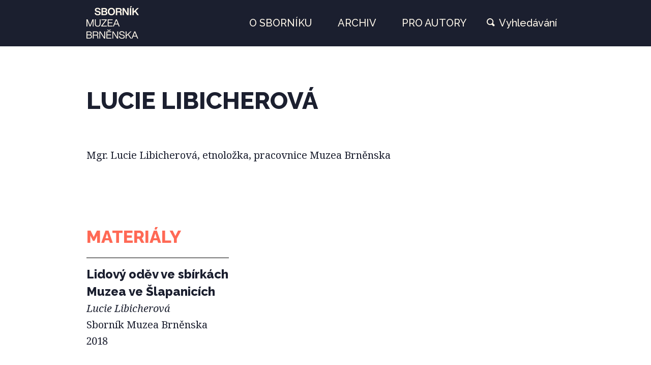

--- FILE ---
content_type: text/html; charset=UTF-8
request_url: https://www.sbornikmb.cz/libicherova
body_size: 4619
content:


<!-- THEME DEBUG -->
<!-- THEME HOOK: 'html' -->
<!-- FILE NAME SUGGESTIONS:
   * html--node--103.html.twig
   * html--node--%.html.twig
   * html--node.html.twig
   x html.html.twig
-->
<!-- BEGIN OUTPUT from 'themes/bootstrap/templates/system/html.html.twig' -->
<!DOCTYPE html>
<html  lang="cs" dir="ltr" prefix="content: http://purl.org/rss/1.0/modules/content/  dc: http://purl.org/dc/terms/  foaf: http://xmlns.com/foaf/0.1/  og: http://ogp.me/ns#  rdfs: http://www.w3.org/2000/01/rdf-schema#  schema: http://schema.org/  sioc: http://rdfs.org/sioc/ns#  sioct: http://rdfs.org/sioc/types#  skos: http://www.w3.org/2004/02/skos/core#  xsd: http://www.w3.org/2001/XMLSchema# ">
  <head>
    <meta charset="utf-8" />
<link rel="apple-touch-icon" sizes="180x180" href="/sites/default/files/favicons/apple-touch-icon.png"/>
<link rel="icon" type="image/png" sizes="32x32" href="/sites/default/files/favicons/favicon-32x32.png"/>
<link rel="icon" type="image/png" sizes="192x192" href="/sites/default/files/favicons/android-chrome-192x192.png"/>
<link rel="icon" type="image/png" sizes="16x16" href="/sites/default/files/favicons/favicon-16x16.png"/>
<link rel="manifest" href="/sites/default/files/favicons/site.webmanifest"/>
<link rel="mask-icon" href="/sites/default/files/favicons/safari-pinned-tab.svg" color="#1b1f2f"/>
<meta name="msapplication-TileColor" content="#1b1f2f"/>
<meta name="msapplication-TileImage" content="/sites/default/files/favicons/mstile-144x144.png"/>
<meta name="theme-color" content="#1b1f2f"/>
<meta name="favicon-generator" content="Drupal responsive_favicons + realfavicongenerator.net" />
<meta name="Generator" content="Drupal 8 (https://www.drupal.org)" />
<meta name="MobileOptimized" content="width" />
<meta name="HandheldFriendly" content="true" />
<meta name="viewport" content="width=device-width, initial-scale=1.0" />
<link rel="canonical" href="https://www.sbornikmb.cz/libicherova" />
<link rel="shortlink" href="https://www.sbornikmb.cz/node/103" />
<link rel="revision" href="https://www.sbornikmb.cz/libicherova" />

    <title>Libicherová | Sborníky Muzea Brněnska</title>
    <link rel="stylesheet" media="all" href="/sites/default/files/css/css_7CAbgI9CxDGLvfYjZUGLoguaOSLFdyHXEwlsT1mF30A.css" />
<link rel="stylesheet" media="all" href="/sites/default/files/css/css_AbpHGcgLb-kRsJGnwFEktk7uzpZOCcBY74-YBdrKVGs.css" />
<link rel="stylesheet" media="all" href="https://fonts.googleapis.com/css2?family=Noto+Serif:ital@0;1&amp;family=Raleway:wght@500;800&amp;display=swap" />
<link rel="stylesheet" media="all" href="/sites/default/files/css/css_JLtYWhHZIH2urFwkjdS-NH2_gWSRvwuoWeHYNicP4rE.css" />

    
<!--[if lte IE 8]>
<script src="/sites/default/files/js/js_VtafjXmRvoUgAzqzYTA3Wrjkx9wcWhjP0G4ZnnqRamA.js"></script>
<![endif]-->

  </head>
  <body class="path-node page-node-type-author navbar-is-static-top has-glyphicons">
    <a href="#main-content" class="visually-hidden focusable skip-link">
      Přejít k hlavnímu obsahu
    </a>
    
    

<!-- THEME DEBUG -->
<!-- THEME HOOK: 'off_canvas_page_wrapper' -->
<!-- BEGIN OUTPUT from 'core/modules/system/templates/off-canvas-page-wrapper.html.twig' -->
  <div class="dialog-off-canvas-main-canvas" data-off-canvas-main-canvas>
    

<!-- THEME DEBUG -->
<!-- THEME HOOK: 'page' -->
<!-- FILE NAME SUGGESTIONS:
   * page--node--103.html.twig
   * page--node--%.html.twig
   * page--node.html.twig
   x page.html.twig
-->
<!-- BEGIN OUTPUT from 'themes/mb/templates/system/page.html.twig' -->
          <header class="navbar navbar-default navbar-static-top" id="navbar">
              <div class="container">
            <div class="navbar-header">
        

<!-- THEME DEBUG -->
<!-- THEME HOOK: 'region' -->
<!-- FILE NAME SUGGESTIONS:
   * region--navigation.html.twig
   x region.html.twig
-->
<!-- BEGIN OUTPUT from 'themes/bootstrap/templates/system/region.html.twig' -->
  <div class="region region-navigation">
    

<!-- THEME DEBUG -->
<!-- THEME HOOK: 'block' -->
<!-- FILE NAME SUGGESTIONS:
   * block--mb-branding.html.twig
   x block--system-branding-block.html.twig
   * block--system.html.twig
   * block.html.twig
-->
<!-- BEGIN OUTPUT from 'themes/mb/templates/block/block--system-branding-block.html.twig' -->
      <a class="logo pull-left" href="/index.php/" title="Domů" rel="home">
      <img src="/themes/mb/logo.svg" alt="Domů" />
    </a>
      
<!-- END OUTPUT from 'themes/mb/templates/block/block--system-branding-block.html.twig' -->


  </div>

<!-- END OUTPUT from 'themes/bootstrap/templates/system/region.html.twig' -->


                          <button type="button" class="navbar-toggle collapsed" data-toggle="collapse" data-target="#navbar-collapse">
            <span class="sr-only">Toggle navigation</span>
            <span class="icon-bar"></span>
            <span class="icon-bar"></span>
            <span class="icon-bar"></span>
          </button>
              </div>

                    <div id="navbar-collapse" class="navbar-collapse collapse">
          

<!-- THEME DEBUG -->
<!-- THEME HOOK: 'region' -->
<!-- FILE NAME SUGGESTIONS:
   * region--navigation-collapsible.html.twig
   x region.html.twig
-->
<!-- BEGIN OUTPUT from 'themes/bootstrap/templates/system/region.html.twig' -->
  <div class="region region-navigation-collapsible">
    

<!-- THEME DEBUG -->
<!-- THEME HOOK: 'block' -->
<!-- FILE NAME SUGGESTIONS:
   * block--mb-main-menu.html.twig
   x block--system-menu-block--main.html.twig
   * block--system-menu-block.html.twig
   * block--system.html.twig
   * block.html.twig
-->
<!-- BEGIN OUTPUT from 'themes/bootstrap/templates/block/block--system-menu-block--main.html.twig' -->
<nav role="navigation" aria-labelledby="block-mb-main-menu-menu" id="block-mb-main-menu">
            <h2 class="sr-only" id="block-mb-main-menu-menu">Hlavní navigace</h2>

      

<!-- THEME DEBUG -->
<!-- THEME HOOK: 'menu__main' -->
<!-- FILE NAME SUGGESTIONS:
   x menu--main.html.twig
   x menu--main.html.twig
   * menu.html.twig
-->
<!-- BEGIN OUTPUT from 'themes/bootstrap/templates/menu/menu--main.html.twig' -->

      <ul class="menu menu--main nav navbar-nav">
                      <li class="expanded dropdown first">
                                                                    <span class="navbar-text dropdown-toggle" data-toggle="dropdown">O sborníku</span>
                        <ul class="dropdown-menu">
                      <li class="first">
                                        <a href="/index.php/o-sborniku" data-drupal-link-system-path="node/12">Charakteristika</a>
              </li>
                      <li>
                                        <a href="/index.php/distribuce" data-drupal-link-system-path="node/18">Distribuce</a>
              </li>
                      <li>
                                        <a href="/index.php/redakce-redakcni-rada" data-drupal-link-system-path="node/17">Redakce a redakční rada</a>
              </li>
                      <li class="last">
                                        <a href="/index.php/kontakty" data-drupal-link-system-path="node/24">Kontakty</a>
              </li>
        </ul>
  
              </li>
                      <li class="expanded dropdown">
                                                                    <span class="navbar-text dropdown-toggle" data-toggle="dropdown">Archiv</span>
                        <ul class="dropdown-menu">
                      <li class="first">
                                        <a href="/index.php/sborniky" data-drupal-link-system-path="node/3">Sborníky</a>
              </li>
                      <li>
                                        <a href="/index.php/autori" data-drupal-link-system-path="node/13">Autoři</a>
              </li>
                      <li class="last">
                                        <a href="/index.php/klicova-slova" data-drupal-link-system-path="node/15">Klíčová slova</a>
              </li>
        </ul>
  
              </li>
                      <li class="expanded dropdown">
                                                                    <span class="navbar-text dropdown-toggle" data-toggle="dropdown">Pro autory</span>
                        <ul class="dropdown-menu">
                      <li class="first">
                                        <a href="/index.php/pravidla-prijeti-clanku" data-drupal-link-system-path="node/20">Pravidla přijetí článku</a>
              </li>
                      <li class="last">
                                        <a href="/index.php/pokyny-pro-autory" data-drupal-link-system-path="node/23">Pokyny pro autory</a>
              </li>
        </ul>
  
              </li>
                      <li class="search last">
                                        <a href="/index.php/vyhledavani" data-drupal-link-system-path="vyhledavani">Vyhledávání</a>
              </li>
        </ul>
  

<!-- END OUTPUT from 'themes/bootstrap/templates/menu/menu--main.html.twig' -->


  </nav>

<!-- END OUTPUT from 'themes/bootstrap/templates/block/block--system-menu-block--main.html.twig' -->


  </div>

<!-- END OUTPUT from 'themes/bootstrap/templates/system/region.html.twig' -->


        </div>
                    </div>
          </header>
  
  <div class="main-container container js-quickedit-main-content">
    <div class="row">

            
                  <section class="col-sm-12">

                
                          <a id="main-content"></a>
          

<!-- THEME DEBUG -->
<!-- THEME HOOK: 'region' -->
<!-- FILE NAME SUGGESTIONS:
   * region--content.html.twig
   x region.html.twig
-->
<!-- BEGIN OUTPUT from 'themes/bootstrap/templates/system/region.html.twig' -->
  <div class="region region-content">
    <div data-drupal-messages-fallback class="hidden"></div>

<!-- THEME DEBUG -->
<!-- THEME HOOK: 'block' -->
<!-- FILE NAME SUGGESTIONS:
   * block--mb-content.html.twig
   * block--system-main-block.html.twig
   x block--system.html.twig
   * block.html.twig
-->
<!-- BEGIN OUTPUT from 'themes/bootstrap/templates/block/block--system.html.twig' -->
  

<!-- THEME DEBUG -->
<!-- THEME HOOK: 'ds_entity_view' -->
<!-- BEGIN OUTPUT from 'modules/contrib/ds/templates/ds-entity-view.html.twig' -->


<!-- THEME DEBUG -->
<!-- THEME HOOK: 'author_full' -->
<!-- FILE NAME SUGGESTIONS:
   * author-full--node--103.html.twig
   * author-full--node-author-full.html.twig
   * author-full--node-author.html.twig
   * author-full--node-full.html.twig
   * author-full--node.html.twig
   x author-full.html.twig
   x author-full.html.twig
-->
<!-- BEGIN OUTPUT from 'modules/themetools/templates/author-full.html.twig' -->
<div class="node node--type-author node--view-mode-full page-full clearfix">

  
 
  <div class="group-main-content">

    <div class="group-main">
      <h1 class="page-header">

<!-- THEME DEBUG -->
<!-- THEME HOOK: 'field' -->
<!-- FILE NAME SUGGESTIONS:
   * field--reset--node--field-name--author.html.twig
   * field--reset--node--author.html.twig
   * field--reset--node--field-name.html.twig
   * field--reset--field-name--author.html.twig
   * field--reset--author.html.twig
   * field--reset--field-name.html.twig
   * field--reset.html.twig
   * field--ds-field-reset.html.twig
   * field--node--field-name--author.html.twig
   * field--node--field-name.html.twig
   * field--node--author.html.twig
   * field--field-name.html.twig
   * field--string.html.twig
   * field.html.twig
-->
<!-- BEGIN OUTPUT from 'modules/contrib/ds/templates/ds-field-reset.html.twig' -->

  Lucie

<!-- END OUTPUT from 'modules/contrib/ds/templates/ds-field-reset.html.twig' -->



<!-- THEME DEBUG -->
<!-- THEME HOOK: 'field' -->
<!-- FILE NAME SUGGESTIONS:
   * field--reset--node--node-title--author.html.twig
   * field--reset--node--author.html.twig
   * field--reset--node--node-title.html.twig
   * field--reset--node-title--author.html.twig
   * field--reset--author.html.twig
   * field--reset--node-title.html.twig
   * field--reset.html.twig
   * field--ds-field-reset.html.twig
   * field--node--node-title--author.html.twig
   * field--node--node-title.html.twig
   * field--node--author.html.twig
   * field--node-title.html.twig
   * field--ds.html.twig
   * field.html.twig
-->
<!-- BEGIN OUTPUT from 'modules/contrib/ds/templates/ds-field-reset.html.twig' -->

    Libicherová


<!-- END OUTPUT from 'modules/contrib/ds/templates/ds-field-reset.html.twig' -->

</h1>
      

<!-- THEME DEBUG -->
<!-- THEME HOOK: 'field' -->
<!-- FILE NAME SUGGESTIONS:
   * field--default--node--body--author.html.twig
   * field--default--node--author.html.twig
   * field--default--node--body.html.twig
   * field--default--body--author.html.twig
   * field--default--author.html.twig
   * field--default--body.html.twig
   * field--default.html.twig
   * field--theme-ds-field-default.html.twig
   * field--node--body--author.html.twig
   * field--node--body.html.twig
   * field--node--author.html.twig
   * field--body.html.twig
   * field--text-with-summary.html.twig
   x field.html.twig
-->
<!-- BEGIN OUTPUT from 'themes/bootstrap/templates/field/field.html.twig' -->

            <div class="field field--name-body field--type-text-with-summary field--label-hidden field--item"><p>Mgr. Lucie Libicherová, etnoložka, pracovnice Muzea Brněnska</p></div>
      
<!-- END OUTPUT from 'themes/bootstrap/templates/field/field.html.twig' -->


    </div>

    
  </div>

  <div class="group-view">
    
    

<!-- THEME DEBUG -->
<!-- THEME HOOK: 'block' -->
<!-- FILE NAME SUGGESTIONS:
   * block--views-block--articles-block-4.html.twig
   * block--views-block.html.twig
   * block--views.html.twig
   x block.html.twig
-->
<!-- BEGIN OUTPUT from 'themes/bootstrap/templates/block/block.html.twig' -->
<section class="block block-views block-views-blockarticles-block-4 clearfix">
  
    

      

<!-- THEME DEBUG -->
<!-- THEME HOOK: 'container' -->
<!-- BEGIN OUTPUT from 'themes/bootstrap/templates/system/container.html.twig' -->
<div class="views-element-container form-group">

<!-- THEME DEBUG -->
<!-- THEME HOOK: 'views_view' -->
<!-- BEGIN OUTPUT from 'themes/bootstrap/templates/views/views-view.html.twig' -->
<div class="view view-articles view-id-articles view-display-id-block_4 js-view-dom-id-0448e01e3c6a9c45d0fbe361584855557c3c57d744fedf2a06c129f33d56c795">
  
    
      
      <div class="view-content">
      

<!-- THEME DEBUG -->
<!-- THEME HOOK: 'views_view_unformatted' -->
<!-- BEGIN OUTPUT from 'themes/mb/templates/views/views-view-unformatted.html.twig' -->
  <div class="view-group-wrap">
    <h2 class="view-group-title">

<!-- THEME DEBUG -->
<!-- THEME HOOK: 'views_view_field' -->
<!-- BEGIN OUTPUT from 'core/modules/views/templates/views-view-field.html.twig' -->
Materiály
<!-- END OUTPUT from 'core/modules/views/templates/views-view-field.html.twig' -->

</h2>
<div class="view-group">
    <div class="views-row">

<!-- THEME DEBUG -->
<!-- THEME HOOK: 'views_view_fields' -->
<!-- BEGIN OUTPUT from 'core/modules/views/templates/views-view-fields.html.twig' -->
<div class="views-field views-field-rendered-entity"><span class="field-content">

<!-- THEME DEBUG -->
<!-- THEME HOOK: 'views_view_field' -->
<!-- BEGIN OUTPUT from 'core/modules/views/templates/views-view-field.html.twig' -->


<!-- THEME DEBUG -->
<!-- THEME HOOK: 'ds_entity_view' -->
<!-- BEGIN OUTPUT from 'modules/contrib/ds/templates/ds-entity-view.html.twig' -->


<!-- THEME DEBUG -->
<!-- THEME HOOK: 'ds_1col' -->
<!-- FILE NAME SUGGESTIONS:
   * ds-1col--node--154.html.twig
   * ds-1col--node-article-uvodnik-2.html.twig
   * ds-1col--node-article.html.twig
   * ds-1col--node-uvodnik-2.html.twig
   * ds-1col--node.html.twig
   x ds-1col.html.twig
   x ds-1col.html.twig
-->
<!-- BEGIN OUTPUT from 'modules/contrib/ds/templates/ds-1col.html.twig' -->
<div class="node node--type-article node--view-mode-uvodnik-2 ds-1col clearfix" typeof="schema:Article">

  

  

<!-- THEME DEBUG -->
<!-- THEME HOOK: 'field' -->
<!-- FILE NAME SUGGESTIONS:
   * field--default--node--node-title--article.html.twig
   * field--default--node--article.html.twig
   * field--default--node--node-title.html.twig
   * field--default--node-title--article.html.twig
   * field--default--article.html.twig
   * field--default--node-title.html.twig
   * field--default.html.twig
   * field--theme-ds-field-default.html.twig
   * field--node--node-title--article.html.twig
   * field--node--node-title.html.twig
   * field--node--article.html.twig
   * field--node-title.html.twig
   * field--ds.html.twig
   x field.html.twig
-->
<!-- BEGIN OUTPUT from 'themes/bootstrap/templates/field/field.html.twig' -->

            <div class="field field--name-node-title field--type-ds field--label-hidden field--item"><h3>
  <a href="/index.php/lidovy-odev-ve-sbirkach-muzea-ve-slapanicich" hreflang="cs">Lidový oděv ve sbírkách Muzea ve Šlapanicích</a>
</h3>
</div>
      
<!-- END OUTPUT from 'themes/bootstrap/templates/field/field.html.twig' -->



<!-- THEME DEBUG -->
<!-- THEME HOOK: 'field' -->
<!-- FILE NAME SUGGESTIONS:
   * field--default--node--field-er-author--article.html.twig
   * field--default--node--article.html.twig
   * field--default--node--field-er-author.html.twig
   * field--default--field-er-author--article.html.twig
   * field--default--article.html.twig
   * field--default--field-er-author.html.twig
   * field--default.html.twig
   * field--theme-ds-field-default.html.twig
   * field--node--field-er-author--article.html.twig
   * field--node--field-er-author.html.twig
   * field--node--article.html.twig
   * field--field-er-author.html.twig
   * field--entity-reference.html.twig
   x field.html.twig
-->
<!-- BEGIN OUTPUT from 'themes/bootstrap/templates/field/field.html.twig' -->

      <div class="field field--name-field-er-author field--type-entity-reference field--label-hidden field--items">
              <div class="field--item">

<!-- THEME DEBUG -->
<!-- THEME HOOK: 'ds_entity_view' -->
<!-- BEGIN OUTPUT from 'modules/contrib/ds/templates/ds-entity-view.html.twig' -->


<!-- THEME DEBUG -->
<!-- THEME HOOK: 'author_name' -->
<!-- FILE NAME SUGGESTIONS:
   * author-name--node--103.html.twig
   * author-name--node-author-title.html.twig
   * author-name--node-author.html.twig
   * author-name--node-title.html.twig
   * author-name--node.html.twig
   x author-name.html.twig
   x author-name.html.twig
-->
<!-- BEGIN OUTPUT from 'modules/themetools/templates/author-name.html.twig' -->
<div class="node node--type-author node--view-mode-title author-name clearfix">

  
 
  <a class="tile-link" href="/libicherova">
    <div class="group-main">
      

<!-- THEME DEBUG -->
<!-- THEME HOOK: 'field' -->
<!-- FILE NAME SUGGESTIONS:
   * field--reset--node--field-name--author.html.twig
   * field--reset--node--author.html.twig
   * field--reset--node--field-name.html.twig
   * field--reset--field-name--author.html.twig
   * field--reset--author.html.twig
   * field--reset--field-name.html.twig
   * field--reset.html.twig
   * field--ds-field-reset.html.twig
   * field--node--field-name--author.html.twig
   * field--node--field-name.html.twig
   * field--node--author.html.twig
   * field--field-name.html.twig
   * field--string.html.twig
   * field.html.twig
-->
<!-- BEGIN OUTPUT from 'modules/contrib/ds/templates/ds-field-reset.html.twig' -->

  Lucie

<!-- END OUTPUT from 'modules/contrib/ds/templates/ds-field-reset.html.twig' -->



<!-- THEME DEBUG -->
<!-- THEME HOOK: 'field' -->
<!-- FILE NAME SUGGESTIONS:
   * field--reset--node--node-title--author.html.twig
   * field--reset--node--author.html.twig
   * field--reset--node--node-title.html.twig
   * field--reset--node-title--author.html.twig
   * field--reset--author.html.twig
   * field--reset--node-title.html.twig
   * field--reset.html.twig
   * field--ds-field-reset.html.twig
   * field--node--node-title--author.html.twig
   * field--node--node-title.html.twig
   * field--node--author.html.twig
   * field--node-title.html.twig
   * field--ds.html.twig
   * field.html.twig
-->
<!-- BEGIN OUTPUT from 'modules/contrib/ds/templates/ds-field-reset.html.twig' -->

    Libicherová


<!-- END OUTPUT from 'modules/contrib/ds/templates/ds-field-reset.html.twig' -->


    </div>
  </a>

</div>
<!-- END OUTPUT from 'modules/themetools/templates/author-name.html.twig' -->



<!-- END OUTPUT from 'modules/contrib/ds/templates/ds-entity-view.html.twig' -->

</div>
          </div>
  
<!-- END OUTPUT from 'themes/bootstrap/templates/field/field.html.twig' -->



<!-- THEME DEBUG -->
<!-- THEME HOOK: 'field' -->
<!-- FILE NAME SUGGESTIONS:
   * field--default--node--field-er-collection--article.html.twig
   * field--default--node--article.html.twig
   * field--default--node--field-er-collection.html.twig
   * field--default--field-er-collection--article.html.twig
   * field--default--article.html.twig
   * field--default--field-er-collection.html.twig
   * field--default.html.twig
   * field--theme-ds-field-default.html.twig
   * field--node--field-er-collection--article.html.twig
   * field--node--field-er-collection.html.twig
   * field--node--article.html.twig
   * field--field-er-collection.html.twig
   * field--entity-reference.html.twig
   x field.html.twig
-->
<!-- BEGIN OUTPUT from 'themes/bootstrap/templates/field/field.html.twig' -->

            <div class="field field--name-field-er-collection field--type-entity-reference field--label-hidden field--item"><a href="/index.php/sbornik-muzea-brnenska-2018" hreflang="cs">Sborník Muzea Brněnska 2018</a></div>
      
<!-- END OUTPUT from 'themes/bootstrap/templates/field/field.html.twig' -->



</div>

<!-- END OUTPUT from 'modules/contrib/ds/templates/ds-1col.html.twig' -->



<!-- END OUTPUT from 'modules/contrib/ds/templates/ds-entity-view.html.twig' -->


<!-- END OUTPUT from 'core/modules/views/templates/views-view-field.html.twig' -->

</span></div>
<!-- END OUTPUT from 'core/modules/views/templates/views-view-fields.html.twig' -->

</div>
  </div>
  </div>

<!-- END OUTPUT from 'themes/mb/templates/views/views-view-unformatted.html.twig' -->


    </div>
  
          </div>

<!-- END OUTPUT from 'themes/bootstrap/templates/views/views-view.html.twig' -->

</div>

<!-- END OUTPUT from 'themes/bootstrap/templates/system/container.html.twig' -->


  </section>


<!-- END OUTPUT from 'themes/bootstrap/templates/block/block.html.twig' -->


  </div>

</div>
<!-- END OUTPUT from 'modules/themetools/templates/author-full.html.twig' -->



<!-- END OUTPUT from 'modules/contrib/ds/templates/ds-entity-view.html.twig' -->



<!-- END OUTPUT from 'themes/bootstrap/templates/block/block--system.html.twig' -->


  </div>

<!-- END OUTPUT from 'themes/bootstrap/templates/system/region.html.twig' -->


              </section>

    </div>
  </div>

  <footer class="footer">
    <div class="container">
      <div class="footer-flex">
        <div class="left">
          

<!-- THEME DEBUG -->
<!-- THEME HOOK: 'region' -->
<!-- FILE NAME SUGGESTIONS:
   * region--footer.html.twig
   x region.html.twig
-->
<!-- BEGIN OUTPUT from 'themes/bootstrap/templates/system/region.html.twig' -->
  <div class="region region-footer">
    

<!-- THEME DEBUG -->
<!-- THEME HOOK: 'block' -->
<!-- FILE NAME SUGGESTIONS:
   * block--sitebranding.html.twig
   x block--system-branding-block.html.twig
   * block--system.html.twig
   * block.html.twig
-->
<!-- BEGIN OUTPUT from 'themes/mb/templates/block/block--system-branding-block.html.twig' -->
      <a class="logo pull-left" href="/index.php/" title="Domů" rel="home">
      <img src="/themes/mb/logo.svg" alt="Domů" />
    </a>
      
<!-- END OUTPUT from 'themes/mb/templates/block/block--system-branding-block.html.twig' -->



<!-- THEME DEBUG -->
<!-- THEME HOOK: 'block' -->
<!-- FILE NAME SUGGESTIONS:
   * block--issn.html.twig
   * block--block-content--d026874f-6bb3-44a1-9d05-4bfa6b084928.html.twig
   * block--block-content.html.twig
   x block.html.twig
-->
<!-- BEGIN OUTPUT from 'themes/bootstrap/templates/block/block.html.twig' -->
<section id="block-issn" class="block block-block-content block-block-contentd026874f-6bb3-44a1-9d05-4bfa6b084928 clearfix">
  
    

      

<!-- THEME DEBUG -->
<!-- THEME HOOK: 'field' -->
<!-- FILE NAME SUGGESTIONS:
   * field--block-content--body--basic.html.twig
   * field--block-content--body.html.twig
   * field--block-content--basic.html.twig
   * field--body.html.twig
   * field--text-with-summary.html.twig
   x field.html.twig
-->
<!-- BEGIN OUTPUT from 'themes/bootstrap/templates/field/field.html.twig' -->

            <div class="field field--name-body field--type-text-with-summary field--label-hidden field--item"><p>ISSN 2570-6349</p>
</div>
      
<!-- END OUTPUT from 'themes/bootstrap/templates/field/field.html.twig' -->


  </section>


<!-- END OUTPUT from 'themes/bootstrap/templates/block/block.html.twig' -->


  </div>

<!-- END OUTPUT from 'themes/bootstrap/templates/system/region.html.twig' -->


        </div>
        <div class="right">
          

<!-- THEME DEBUG -->
<!-- THEME HOOK: 'region' -->
<!-- FILE NAME SUGGESTIONS:
   * region--footer2.html.twig
   x region.html.twig
-->
<!-- BEGIN OUTPUT from 'themes/bootstrap/templates/system/region.html.twig' -->
  <div class="region region-footer2">
    

<!-- THEME DEBUG -->
<!-- THEME HOOK: 'block' -->
<!-- FILE NAME SUGGESTIONS:
   * block--paticka.html.twig
   * block--block-content--cb4f288a-8075-4f12-a76b-d675ce366c45.html.twig
   * block--block-content.html.twig
   x block.html.twig
-->
<!-- BEGIN OUTPUT from 'themes/bootstrap/templates/block/block.html.twig' -->
<section id="block-paticka" class="block block-block-content block-block-contentcb4f288a-8075-4f12-a76b-d675ce366c45 clearfix">
  
    

      

<!-- THEME DEBUG -->
<!-- THEME HOOK: 'field' -->
<!-- FILE NAME SUGGESTIONS:
   * field--block-content--field-image--footer.html.twig
   * field--block-content--field-image.html.twig
   * field--block-content--footer.html.twig
   * field--field-image.html.twig
   * field--image.html.twig
   x field.html.twig
-->
<!-- BEGIN OUTPUT from 'themes/bootstrap/templates/field/field.html.twig' -->

            <div class="field field--name-field-image field--type-image field--label-hidden field--item">

<!-- THEME DEBUG -->
<!-- THEME HOOK: 'image_formatter' -->
<!-- BEGIN OUTPUT from 'core/modules/image/templates/image-formatter.html.twig' -->
  

<!-- THEME DEBUG -->
<!-- THEME HOOK: 'image' -->
<!-- BEGIN OUTPUT from 'themes/bootstrap/templates/system/image.html.twig' -->
<img width="152" height="39" src="/sites/default/files/footer/mblogo.svg" alt="Muzeum Brněnska" typeof="foaf:Image" class="img-responsive" />

<!-- END OUTPUT from 'themes/bootstrap/templates/system/image.html.twig' -->



<!-- END OUTPUT from 'core/modules/image/templates/image-formatter.html.twig' -->

</div>
      
<!-- END OUTPUT from 'themes/bootstrap/templates/field/field.html.twig' -->



<!-- THEME DEBUG -->
<!-- THEME HOOK: 'field' -->
<!-- FILE NAME SUGGESTIONS:
   * field--block-content--body--footer.html.twig
   * field--block-content--body.html.twig
   * field--block-content--footer.html.twig
   * field--body.html.twig
   * field--text-with-summary.html.twig
   x field.html.twig
-->
<!-- BEGIN OUTPUT from 'themes/bootstrap/templates/field/field.html.twig' -->

            <div class="field field--name-body field--type-text-with-summary field--label-hidden field--item"><p>Muzeum Brněnska<br />
příspěvková organizace<br />
Porta coeli 1001 / 666 02 Předklášteří</p></div>
      
<!-- END OUTPUT from 'themes/bootstrap/templates/field/field.html.twig' -->



<!-- THEME DEBUG -->
<!-- THEME HOOK: 'field' -->
<!-- FILE NAME SUGGESTIONS:
   * field--block-content--field-phone--footer.html.twig
   * field--block-content--field-phone.html.twig
   * field--block-content--footer.html.twig
   * field--field-phone.html.twig
   * field--telephone.html.twig
   x field.html.twig
-->
<!-- BEGIN OUTPUT from 'themes/bootstrap/templates/field/field.html.twig' -->

            <div class="field field--name-field-phone field--type-telephone field--label-hidden field--item"><a href="tel:+420-544-544-210">+420 544 544 210</a></div>
      
<!-- END OUTPUT from 'themes/bootstrap/templates/field/field.html.twig' -->



<!-- THEME DEBUG -->
<!-- THEME HOOK: 'field' -->
<!-- FILE NAME SUGGESTIONS:
   * field--block-content--field-email--footer.html.twig
   * field--block-content--field-email.html.twig
   * field--block-content--footer.html.twig
   * field--field-email.html.twig
   * field--email.html.twig
   x field.html.twig
-->
<!-- BEGIN OUTPUT from 'themes/bootstrap/templates/field/field.html.twig' -->

            <div class="field field--name-field-email field--type-email field--label-hidden field--item"><a href="mailto:muzeum@muzeumbrnenska.cz">muzeum@muzeumbrnenska.cz</a></div>
      
<!-- END OUTPUT from 'themes/bootstrap/templates/field/field.html.twig' -->


  </section>


<!-- END OUTPUT from 'themes/bootstrap/templates/block/block.html.twig' -->


  </div>

<!-- END OUTPUT from 'themes/bootstrap/templates/system/region.html.twig' -->


        </div>
      </div>
      <div class="copyright">
        webdesign <a href="https://www.webkafe.cz/" target="_blank">webkafe.cz</a>
      </div>
    </div>
  </footer>

<!-- END OUTPUT from 'themes/mb/templates/system/page.html.twig' -->


  </div>

<!-- END OUTPUT from 'core/modules/system/templates/off-canvas-page-wrapper.html.twig' -->


    
    <script type="application/json" data-drupal-selector="drupal-settings-json">{"path":{"baseUrl":"\/","scriptPath":null,"pathPrefix":"","currentPath":"node\/103","currentPathIsAdmin":false,"isFront":false,"currentLanguage":"cs"},"pluralDelimiter":"\u0003","suppressDeprecationErrors":true,"bootstrap":{"forms_has_error_value_toggle":1},"user":{"uid":0,"permissionsHash":"c99fa36067cd9334c7a2c38ad52835365eb2fae42c6736652268b74720be0eb9"}}</script>
<script src="/sites/default/files/js/js_PkLYnLub-8pFZ-61Q8svo-Z7KSR8eAkEusQ6HOyWpz0.js"></script>

  </body>
</html>

<!-- END OUTPUT from 'themes/bootstrap/templates/system/html.html.twig' -->



--- FILE ---
content_type: image/svg+xml
request_url: https://www.sbornikmb.cz/themes/mb/logo.svg
body_size: 2816
content:
<svg width="103" height="64" viewBox="0 0 103 64" fill="none" xmlns="http://www.w3.org/2000/svg">
<g clip-path="url(#clip0)">
<path d="M14.1086 25.9774V40.0545H12.5004V35.5556C12.5004 33.669 12.5004 31.1293 12.5735 28.3719C12.208 29.3878 11.8424 30.3311 11.3307 31.5647L7.82186 40.0545H6.35983L2.85096 31.5647C2.33925 30.3311 1.97374 29.3878 1.60823 28.3719C1.68133 31.1293 1.68133 33.669 1.68133 35.5556V40.0545H0V25.9774H2.19304L5.48261 33.9592C6.06742 35.3379 6.65224 36.9343 7.09085 38.0227C7.52945 36.8617 8.18737 35.1202 8.77218 33.7415L11.9155 25.9774H14.1086Z" fill="#FFF8EB"/>
<path d="M16.5209 34.83V25.9774H18.2023V34.83C18.2023 37.5873 19.6643 38.8209 22.0766 38.8209C24.5621 38.8209 25.951 37.5873 25.951 34.83V25.9774H27.6324V34.83C27.6324 38.313 25.5855 40.3447 22.0766 40.3447C18.4947 40.3447 16.5209 38.313 16.5209 34.83Z" fill="#FFF8EB"/>
<path d="M39.9865 38.5306V40.0545H29.0213V38.5306L35.2349 30.5488C36.039 29.5329 36.9163 28.4445 37.7204 27.4286C36.4045 27.5012 35.0156 27.5012 33.6998 27.5012H29.3868V25.9774H39.8403V27.5012L33.5536 35.483C32.7495 36.4989 31.8723 37.5873 31.0681 38.6032C32.4571 38.5306 33.7729 38.5306 35.0887 38.5306H39.9865Z" fill="#FFF8EB"/>
<path d="M43.4223 27.4286V31.9275H50.8055V33.4513H43.4223V38.5306H51.5366V40.0545H41.741V25.9774H51.6097V27.5012H43.4223V27.4286Z" fill="#FFF8EB"/>
<path d="M61.917 35.9184H55.484L53.8758 39.9819H52.1214L57.7502 25.9774H59.6508L65.3527 40.0545H63.5983L61.917 35.9184ZM61.3322 34.3946L61.2591 34.2495C60.6742 32.7257 59.5046 29.8957 58.7005 27.7914C57.8964 29.9683 56.7999 32.7982 56.142 34.322L56.0688 34.4672H61.3322V34.3946Z" fill="#FFF8EB"/>
<path d="M10.7459 59.7914C10.7459 62.186 9.21079 63.7098 6.14053 63.7098H0V49.6327H5.84812C8.77218 49.6327 10.1611 51.3016 10.1611 53.3334C10.1611 54.7121 9.50319 55.8005 8.26047 56.381C10.088 57.034 10.7459 58.3402 10.7459 59.7914ZM1.68133 51.1565V55.8005H5.77502C7.67566 55.8005 8.55287 54.8572 8.55287 53.4059C8.55287 52.0998 7.60256 51.1565 5.77502 51.1565H1.68133ZM9.13769 59.7914C9.13769 58.0499 7.96806 57.3243 6.14053 57.3243H1.75444V62.2585H6.21363C8.11427 62.186 9.13769 61.3152 9.13769 59.7914Z" fill="#FFF8EB"/>
<path d="M23.6118 63.7098H21.9304C21.638 63.2744 21.4918 62.5488 21.4918 61.8232L21.4187 60.2994C21.3456 58.3402 20.6146 57.6871 18.8602 57.6871H14.2548V63.7098H12.5735V49.6327H18.5678C21.3456 49.6327 23.3925 50.9388 23.3925 53.4785C23.3925 55.3651 22.3691 56.4536 21.0532 56.8889C22.296 57.2517 22.8808 58.195 23.027 59.6463L23.1732 61.8957C23.1732 62.5488 23.3194 63.2019 23.6118 63.7098ZM21.638 53.5511C21.638 51.8821 20.3953 51.1565 18.5678 51.1565H14.2548V56.2359H18.7871C20.3953 56.2359 21.638 55.3651 21.638 53.5511Z" fill="#FFF8EB"/>
<path d="M36.697 49.6327V63.7098H34.6501L29.9716 56.4536C29.0213 54.9297 27.7786 53.0431 27.0476 51.6644C27.1207 54.4218 27.1207 57.034 27.1207 58.9207V63.6372H25.4393V49.6327H27.4862L32.1647 56.8889C33.115 58.4127 34.3577 60.2994 35.0887 61.678C35.0156 58.9207 35.0156 56.3084 35.0156 54.4218V49.7053H36.697V49.6327Z" fill="#FFF8EB"/>
<path d="M40.9368 51.1565V55.6554H48.3201V57.1792H40.9368V62.2585H49.0511V63.7824H39.2555V49.6327H49.1242V51.1565H40.9368ZM42.9837 48.8345L40.7175 46.0046H42.3258L44.2264 47.8912L46.127 46.0046H47.7353L45.4691 48.8345H42.9837Z" fill="#FFF8EB"/>
<path d="M62.1363 49.6327V63.7098H60.0894L55.4109 56.4536C54.4606 54.9297 53.2179 53.0431 52.4869 51.6644C52.56 54.4218 52.56 57.034 52.56 58.9207V63.6372H50.8786V49.6327H52.9255L57.604 56.8889C58.5543 58.4127 59.797 60.2994 60.528 61.678C60.4549 58.9207 60.4549 56.3084 60.4549 54.4218V49.7053H62.1363V49.6327Z" fill="#FFF8EB"/>
<path d="M64.0369 59.0658H65.7914C65.8645 61.678 67.6189 62.5488 69.9581 62.5488C72.2243 62.5488 73.5401 61.678 73.5401 59.9365C73.5401 58.6304 72.5898 57.9774 70.1044 57.3969L68.8616 57.1066C66.4493 56.5987 64.5486 55.5828 64.5486 53.0431C64.5486 50.7937 66.4493 49.3424 69.3733 49.3424C73.5401 49.3424 74.8559 51.4467 74.929 53.7687H73.2477C73.1015 51.9547 72.2243 50.8662 69.4464 50.8662C67.3996 50.8662 66.3762 51.737 66.3762 53.0431C66.3762 54.3492 67.0341 55.0749 69.6657 55.6554L70.9085 55.9456C74.198 56.6712 75.2946 57.9048 75.2946 59.9365C75.2946 62.4037 73.3939 64.0726 69.9581 64.0726C66.5224 64 64.11 62.5488 64.0369 59.0658Z" fill="#FFF8EB"/>
<path d="M82.6047 55.3651L88.6721 63.7098H86.6253L81.4351 56.4536L78.7303 58.9932V63.6372H77.049V49.6327H78.7303V57.034L86.4791 49.6327H88.6721L82.6047 55.3651Z" fill="#FFF8EB"/>
<path d="M98.2484 59.6463H91.8155L90.2073 63.7098H88.4528L94.0816 49.6327H95.9823L101.684 63.7098H99.9298L98.2484 59.6463ZM97.6636 58.1225L97.5905 57.9774C97.0057 56.4536 95.8361 53.6236 95.032 51.5193C94.2278 53.6962 93.1313 56.5261 92.4734 58.0499L92.4003 58.195H97.6636V58.1225Z" fill="#FFF8EB"/>
<path d="M16.1554 13.1338H18.7871C18.8602 15.3107 20.3222 15.9637 22.2959 15.9637C24.1235 15.9637 25.1469 15.2381 25.1469 13.932C25.1469 12.8436 24.4159 12.3356 22.2228 11.9002L21.0532 11.61C18.2754 11.1021 16.5209 9.8685 16.5209 7.32882C16.5209 5.00683 18.3485 3.33789 21.7842 3.33789C25.7317 3.33789 27.4862 5.22451 27.5593 7.83676H24.9276C24.8545 6.31295 24.0504 5.51476 21.7842 5.51476C20.1029 5.51476 19.2257 6.16782 19.2257 7.25626C19.2257 8.41726 19.8836 8.92519 22.0035 9.36057L23.2463 9.57825C26.6089 10.2313 27.9248 11.5374 27.9248 13.7143C27.9248 16.4717 25.7317 18.068 22.2228 18.068C18.4216 18.068 16.1554 16.3266 16.1554 13.1338Z" fill="#FFF8EB"/>
<path d="M41.0831 13.7143C41.0831 16.1088 39.4748 17.7052 36.1853 17.7052H29.533V3.70068H35.966C39.2555 3.70068 40.5713 5.44218 40.5713 7.3288C40.5713 8.70749 39.8403 9.72336 38.6707 10.3764C40.2789 10.9569 41.0831 12.3356 41.0831 13.7143ZM32.1647 5.87755V9.57824H35.6735C37.0625 9.57824 37.7935 8.85261 37.7935 7.69161C37.7935 6.67574 37.0625 5.95012 35.6735 5.95012H32.1647V5.87755ZM38.3052 13.5692C38.3052 12.263 37.428 11.61 35.966 11.61H32.1647V15.5283H35.966C37.5011 15.5283 38.3052 14.8027 38.3052 13.5692Z" fill="#FFF8EB"/>
<path d="M41.9603 10.7392C41.9603 6.31289 44.8112 3.4104 49.0511 3.4104C53.291 3.4104 56.142 6.31289 56.142 10.7392C56.142 15.1655 53.291 18.068 49.0511 18.068C44.7381 18.068 41.9603 15.1655 41.9603 10.7392ZM53.291 10.7392C53.291 7.61902 51.6097 5.7324 49.0511 5.7324C46.4926 5.7324 44.8112 7.61902 44.8112 10.7392C44.8112 13.8594 46.4926 15.746 49.0511 15.746C51.6097 15.6734 53.291 13.7868 53.291 10.7392Z" fill="#FFF8EB"/>
<path d="M69.4464 17.7778H66.6686C66.3761 17.3424 66.303 16.7619 66.303 16.1089V14.5125C66.2299 12.6984 65.4989 12.1905 64.0369 12.1905H60.528V17.7052H57.8233V3.70068H64.2562C67.5458 3.70068 69.2271 5.29706 69.2271 7.69161C69.2271 9.28799 68.423 10.5215 66.8879 11.0295C68.423 11.5374 68.8616 12.5533 68.9347 14.0045L69.0809 16.1089C69.0809 16.6894 69.2271 17.3424 69.4464 17.7778ZM64.11 10.1587C65.572 10.1587 66.5224 9.43311 66.5224 7.98186C66.5224 6.60318 65.572 5.87756 64.0369 5.87756H60.528V10.1587H64.11Z" fill="#FFF8EB"/>
<path d="M82.9702 3.70068V17.7778H79.973L76.0255 11.5374C75.1483 10.1587 74.198 8.70749 73.467 7.3288C73.5401 9.79592 73.5401 12.0454 73.5401 14.1497V17.8503H70.9815V3.70068H73.9787L77.9262 9.94105C78.7303 11.2472 79.6806 12.8435 80.4116 14.1497C80.3385 11.6825 80.3385 9.43311 80.3385 7.3288V3.70068H82.9702Z" fill="#FFF8EB"/>
<path d="M85.3094 3.70068H88.0142V17.7778H85.3094V3.70068ZM85.7481 2.82993L86.7715 0H89.4031L87.5756 2.82993H85.7481Z" fill="#FFF8EB"/>
<path d="M97.1519 9.43311L103 17.7778H99.7835L95.2513 11.2472L93.0582 13.424V17.8503H90.3535V3.70068H93.0582V10.3039L99.7104 3.70068H103.073L97.1519 9.43311Z" fill="#FFF8EB"/>
</g>
<defs>
<clipPath id="clip0">
<rect width="103" height="64" fill="white"/>
</clipPath>
</defs>
</svg>


--- FILE ---
content_type: image/svg+xml
request_url: https://www.sbornikmb.cz/themes/mb/images/lupa.svg
body_size: 226
content:
<svg width="17" height="17" viewBox="0 0 17 17" fill="none" xmlns="http://www.w3.org/2000/svg">
<path d="M15.925 13.1127L13.225 10.4127C13.725 9.31267 14.025 8.21267 14.025 7.01267C14.025 5.11267 13.325 3.41267 11.925 2.11267C9.225 -0.68733 4.825 -0.68733 2.025 2.01267C-0.675 4.71267 -0.675 9.21267 2.025 11.9127C3.425 13.3127 5.125 14.0127 7.025 14.0127C8.225 14.0127 9.325 13.7127 10.325 13.2127L13.025 15.9127C13.825 16.7127 15.025 16.7127 15.825 15.9127C16.725 15.1127 16.725 13.8127 15.925 13.1127ZM3.525 10.5127C1.625 8.61267 1.625 5.41267 3.525 3.41267C4.425 2.51267 5.725 2.01267 7.025 2.01267C8.325 2.01267 9.625 2.51267 10.525 3.51267C11.525 4.41267 12.025 5.71267 12.025 7.01267C12.025 8.31267 11.525 9.61267 10.525 10.5127C9.525 11.4127 8.325 12.0127 7.025 12.0127C5.725 12.0127 4.425 11.5127 3.525 10.5127Z" fill="#FFF8EB"/>
</svg>


--- FILE ---
content_type: image/svg+xml
request_url: https://www.sbornikmb.cz/sites/default/files/footer/mblogo.svg
body_size: 1698
content:
<svg width="152" height="39" viewBox="0 0 152 39" fill="none" xmlns="http://www.w3.org/2000/svg">
<path d="M148.1 37.4999C147.3 37.4999 146.9 37.0999 146.9 36.4999C146.9 35.8999 147.2 35.5999 148.2 35.4999L149.2 35.3999C149.6 35.3999 149.8 35.2999 150 35.0999V35.7999C150 36.9999 149.1 37.4999 148.1 37.4999ZM152 38.4999C151.8 38.1999 151.7 37.5999 151.7 37.0999V33.1999C151.7 31.8999 150.8 30.9999 148.7 30.9999C146.5 30.9999 145.6 31.8999 145.5 33.4999H147.2C147.3 32.5999 147.7 32.2999 148.7 32.2999C149.7 32.2999 150 32.5999 150 33.1999C150 33.6999 149.7 33.8999 149 33.9999L147.9 34.0999C145.9 34.2999 145.1 35.1999 145.1 36.3999C145.1 37.7999 146.2 38.5999 147.7 38.5999C148.8 38.5999 149.5 38.1999 150 37.4999C150 37.7999 150.1 38.1999 150.2 38.3999H152V38.4999ZM143.1 38.4999H145.1L142.2 33.9999L144.9 31.2999H142.8L139.9 34.2999V28.4999H138.2V38.4999H139.9V36.1999L141 35.0999L143.1 38.4999ZM134 38.6999C136 38.6999 137.2 37.8999 137.2 36.3999C137.2 35.1999 136.4 34.4999 134.7 34.1999L133.8 34.0999C133 33.9999 132.6 33.7999 132.6 33.1999C132.6 32.6999 133 32.3999 133.9 32.3999C134.8 32.3999 135.4 32.6999 135.4 33.5999H137.1C137 32.0999 136.1 31.0999 133.9 31.0999C132 31.0999 130.9 31.8999 130.9 33.2999C130.9 34.4999 131.7 35.1999 133.3 35.4999L134.1 35.5999C135.2 35.7999 135.5 35.9999 135.5 36.5999C135.5 37.0999 135.1 37.4999 134.1 37.4999C133.1 37.4999 132.6 37.1999 132.5 36.2999H130.8C130.8 37.9999 132 38.6999 134 38.6999ZM127.2 31.0999C126.2 31.0999 125.4 31.5999 124.9 32.2999V31.2999H123.2V38.4999H125V34.3999C125 33.0999 125.8 32.5999 126.6 32.5999C127.5 32.5999 128 32.9999 128 33.9999V38.4999H129.8V33.6999C129.8 31.9999 128.7 31.0999 127.2 31.0999ZM118.6 32.4999C119.6 32.4999 120.3 33.1999 120.4 34.1999H116.8C116.9 32.9999 117.6 32.4999 118.6 32.4999ZM122.1 35.0999C122.1 32.7999 120.7 31.1999 118.5 31.1999C116.4 31.1999 114.9 32.6999 114.9 34.9999C114.9 37.2999 116.4 38.7999 118.5 38.7999C120.2 38.7999 121.5 37.8999 121.9 36.3999H120.2C119.9 36.9999 119.4 37.3999 118.6 37.3999C117.6 37.3999 116.9 36.7999 116.7 35.4999H122.1V35.0999ZM119.6 30.3999L121.2 28.3999H119.6L118.5 29.4999L117.4 28.3999H115.8L117.4 30.3999H119.6ZM111.4 31.0999C110.4 31.0999 109.6 31.5999 109.1 32.2999V31.2999H107.4V38.4999H109.2V34.3999C109.2 33.0999 110 32.5999 110.8 32.5999C111.7 32.5999 112.2 32.9999 112.2 33.9999V38.4999H114V33.6999C113.9 31.9999 112.9 31.0999 111.4 31.0999ZM106 31.1999C104.9 31.1999 104.2 31.7999 103.8 32.5999V31.2999H102.1V38.4999H103.9V34.7999C103.9 33.3999 104.7 32.7999 106 32.7999H106.4V31.1999C106.3 31.1999 106.2 31.1999 106 31.1999ZM97.6 36.9999H94.9V34.1999H97.6C98.6 34.1999 99.2 34.5999 99.2 35.5999C99.2 36.4999 98.6 36.9999 97.6 36.9999ZM97.4 30.0999C98.4 30.0999 98.9 30.5999 98.9 31.3999C98.9 32.1999 98.4 32.6999 97.4 32.6999H94.9V30.0999H97.4ZM99.4 33.2999C100.2 32.8999 100.7 32.0999 100.7 31.1999C100.7 29.7999 99.8 28.5999 97.5 28.5999H93V38.5999H97.7C100 38.5999 101.2 37.4999 101.2 35.6999C101.1 34.6999 100.6 33.6999 99.4 33.2999Z" fill="#FFF8EB"/>
<path d="M143.3 14.3C142.3 14.3 141.5 14.9 141.1 15.6C140.7 14.8 140 14.3 138.9 14.3C137.9 14.3 137.3 14.8 136.8 15.5V14.5H135.1V21.7H136.9V17.7C136.9 16.3 137.6 15.8 138.4 15.8C139.2 15.8 139.7 16.2 139.7 17.2V21.7H141.4V17.7C141.4 16.3 142.1 15.8 142.9 15.8C143.7 15.8 144.1 16.2 144.1 17.2V21.7H145.9V16.9C145.8 15.3 144.9 14.3 143.3 14.3ZM131.9 14.5V18.6C131.9 19.9 131.1 20.4 130.3 20.4C129.4 20.4 128.9 20 128.9 19V14.5H127.1V19.3C127.1 21 128.1 21.9 129.6 21.9C130.6 21.9 131.4 21.4 131.9 20.7V21.8H133.6V14.6H131.9V14.5ZM122.6 15.7C123.6 15.7 124.3 16.4 124.4 17.4H120.8C121 16.2 121.7 15.7 122.6 15.7ZM126.2 18.2C126.2 15.9 124.8 14.3 122.6 14.3C120.5 14.3 119 15.8 119 18.1C119 20.4 120.5 21.9 122.6 21.9C124.3 21.9 125.6 21 126 19.5H124.3C124 20.1 123.5 20.5 122.7 20.5C121.7 20.5 121 19.9 120.8 18.6H126.2V18.2ZM116.3 20.3C115.8 20.3 115.3 20.3 114.8 20.3C115.1 19.9 115.4 19.6 115.7 19.2L118.6 15.6V14.4H112.7V15.8H114.9C115.4 15.8 115.9 15.8 116.4 15.8C116.1 16.2 115.8 16.5 115.5 16.9L112.6 20.5V21.7H118.7V20.3H116.3ZM109.8 14.5V18.6C109.8 19.9 109 20.4 108.2 20.4C107.3 20.4 106.8 20 106.8 19V14.5H105V19.3C105 21 106 21.9 107.5 21.9C108.5 21.9 109.3 21.4 109.8 20.7V21.8H111.5V14.6H109.8V14.5ZM100.9 11.7L99.2 16.5C98.9 17.4 98.6 18.4 98.3 19.3C98 18.5 97.7 17.5 97.4 16.6L95.7 11.7H93V21.7H94.8V18.7C94.8 17.2 94.8 15.6 94.7 13.8C94.9 14.5 95.1 15.2 95.4 16.1L97.4 21.8H99L101 16.1C101.3 15.2 101.5 14.6 101.8 13.8C101.8 15.6 101.7 17.2 101.7 18.8V21.8H103.5V11.8H100.9V11.7Z" fill="#FFF8EB"/>
<path d="M68.3 32.6H58.1V21.9H68.2C72.1 21.9 74.4 23.6 74.4 27.3C74.5 30.7 72.3 32.6 68.3 32.6ZM67.5 6C71.2 6 73.1 8 73.1 10.9C73.1 14.1 71.2 16.1 67.5 16.1H58.1V6H67.5ZM75.2 18.3C78.3 16.7 80.2 13.8 80.2 10C80.2 4.7 76.7 0 68 0H51V38.7H68.7C77.6 38.7 81.9 34.2 81.9 27.6C81.8 23.8 79.7 20 75.2 18.3Z" fill="#FFF8EB"/>
<path d="M35.9 0L29.6 18.4C28.4 21.9 27.2 25.9 26.3 29.3C25.3 26.1 24.2 22.3 23.1 18.8L16.5 0H10.7L12.8 7.8C12.8 7.8 14.5 13.3 15.6 16.6L23.3 38.7H29.2L36.8 16.6C38 13.2 38.8 10.6 39.7 7.7C39.5 14.7 39.5 21 39.5 26.9V38.7H46.3V0H35.9Z" fill="#FFF8EB"/>
<path d="M8 24.8999C8 27.9999 7.5 37.8999 0 37.8999V38.6999H16.1V37.8999C9.2 37.8999 8.8 28.0999 8.8 24.8999" fill="#FFF8EB"/>
</svg>
